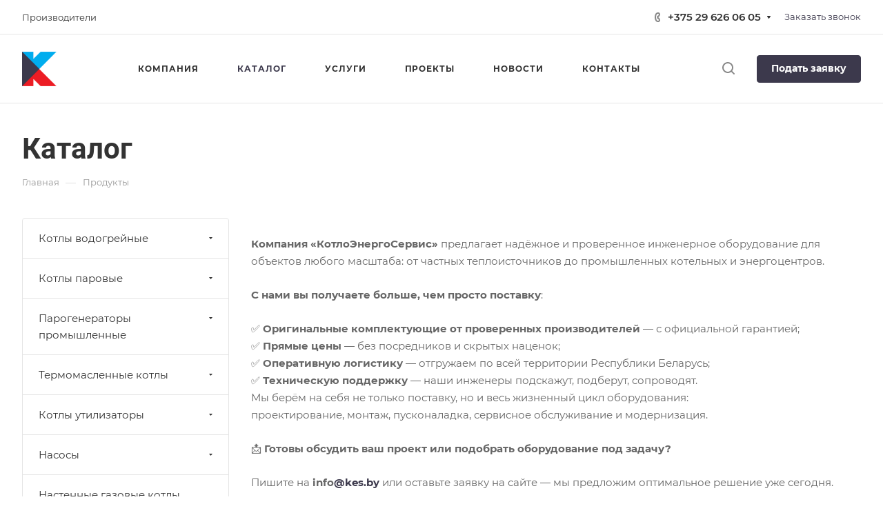

--- FILE ---
content_type: text/css
request_url: https://kes.by/bitrix/cache/css/s1/aspro-allcorp3/page_af9aa4b164846c4bca80b48c76ef02c7/page_af9aa4b164846c4bca80b48c76ef02c7_v1.css?176293170310565
body_size: 2430
content:


/* Start:/local/templates/aspro-allcorp3/components/bitrix/catalog/main/style.min.css?17509483921874*/
.group_description_block.bottom{padding:40px 0 0;margin-bottom:30px}.no_goods{padding:87px 30px 50px;border-top:1px solid #e5e5e5}.js-load-wrapper>.no_goods{margin-top:-1px}.no_goods .no_products{position:relative}.no_goods .no_products:before{content:"";position:relative;width:117px;height:117px;background:url(/local/templates/aspro-allcorp3/components/bitrix/catalog/main/../../../../images/empty_catalog.png) 0 0 no-repeat;display:block;margin:auto auto 23px}.no_goods .button{float:right;margin:17px 0 0}.wrap_text_empty{padding:10px 0 15px 0;text-align:center}.wrap_text_empty .middle_text{padding:16px 0 0;display:inline-block}#main .catalog-maxwidth .bottom-links-block,#main .catalog-maxwidth .catalog-detail__bottom-info .detail-block:not(.tizers){margin-left:auto;margin-right:auto}html.bx-ie #main .catalog-maxwidth .bottom-links-block,html.bx-ie #main .catalog-maxwidth .catalog-detail__bottom-info .detail-block:not(.tizers){flex-basis:auto}.right_block.narrow_N .catalog-maxwidth .bottom-links-block,.right_block.narrow_N .catalog-maxwidth .catalog-detail__bottom-info .detail-block:not(.tizers){max-width:1156px}.section-content-wrapper .text_after_items{margin-top:49px}.catalog-detail__gallery{max-width:calc(var(--sizeImage) + var(--paddingRightLeft,0px));max-height:calc((var(--sizeImage) * var(--ratio,1)) + var(--bottomGallery,70px))}.catalog-detail__gallery-wrapper{position:relative;width:100%;padding-top:var(--paddingImage,100%)}.catalog-detail__gallery__item--big{position:relative;padding-top:var(--paddingImage,100%);width:100%;height:100%;line-height:var(--sizeImage);max-width:var(--sizeImage);max-height:var(--sizeImage);margin:0 auto}.catalog-detail__gallery.catalog-detail__gallery--vertical{padding-left:90px;max-width:calc(var(--sizeImage) + var(--paddingRightLeft,90px))}@media (max-width:1199px){.catalog-detail__gallery.catalog-detail__gallery--vertical{padding-left:0;max-width:var(--sizeImage)}}
/* End */


/* Start:/local/components/aspro/catalog.section.list.allcorp3/templates/.default/style.min.css?17509483898180*/
.sections-list__item{position:relative}.sections-list__item--big-padding{padding:34px 40px 40px}.sections-list__item.sections-list__item--has-bg{cursor:pointer;padding:0}.sections-list__item--has-bg{overflow:hidden}@media (max-width:600px){.sections-list__item.flexbox--direction-row,.sections-list__item.flexbox--direction-row-reverse{flex-direction:column}.sections-list__item-text-wrapper .maxwidth-theme,.sections-list__item.maxwidth-theme{padding-left:0;padding-right:0}}.sections-list__item-additional-text-wrapper{padding:19px 0 18px 24px}.sections-list__item--has-bg .sections-list__item-additional-text-wrapper{position:absolute;bottom:23px;left:33px;right:33px;z-index:1;padding:0}.grid-list--items-3 .sections-list__item--has-bg .sections-list__item-additional-text-wrapper{bottom:28px}.sections-list__item--has-bg:hover .sections-list__item-additional-text-wrapper{opacity:0}.sections-list__item--has-additional-text .sections-list__item-text-wrapper{opacity:0;visibility:hidden;justify-content:flex-end;position:absolute;top:0;bottom:0;border-radius:4px 4px 2px 2px;border-bottom-right-radius:2px;border-bottom-left-radius:2px;padding:0;max-height:100%;transition:opacity .2s ease-in-out,visibility .2s ease-in-out,box-shadow .2s ease-in-out;width:100%;z-index:1}.sections-list__item--has-additional-text .sections-list__item-text-top-part{overflow-y:auto;max-height:100%}.sections-list__item--has-additional-text .sections-list__item-text-wrapper .sections-list__item-text-top-part:not(.mCustomScrollbar){visibility:hidden}.sections-list__item--has-additional-text .sections-list__item-text-top-part .mCSB_container{padding:20px 32px 0 24px;min-height:100%;display:flex;flex-direction:column;justify-content:flex-end}.sections-list__item--has-bg .sections-list__item-text-top-part .mCSB_container{padding:35px 32px 0 32px}.sections-list__item--has-additional-text:hover .sections-list__item-text-wrapper{opacity:1;visibility:visible}.sections-list__item--has-bg .sections-list__item-text-wrapper .dark_link{color:#fff}.sections-list__item--has-bg .sections-list__item-text-wrapper .dark_link.color_light--opacity:hover{opacity:1}.sections-list__item--has-additional-text .sections-list__item-text-top-part .mCSB_container>*,.sections-list__item:not(.sections-list__item--has-additional-text) .sections-list__item-text-wrapper>*{cursor:initial}.sections-list__item--has-additional-text .sections-list__item-text-wrapper .sections-list__item-text-top-part .mCSB_container>div:last-of-type{margin-bottom:21px}.sections-list__item--has-bg .sections-list__item-text-wrapper .sections-list__item-text-top-part .mCSB_container>div:last-of-type{margin-bottom:28px}.sections-list .shadow-target{background-color:#fff;background-color:var(--card_bg_black);position:absolute;left:0;right:0;transition:bottom .2s ease-in-out}.sections-list .shadow-parent-all:not(.sections-list__item-without-image) .shadow-target{bottom:-10px}.sections-list .shadow-parent-all:hover .shadow-target{bottom:0}.sections-list__item-additional-text-top-part{height:100%}.sections-list--img-srl .sections-list__item-text-top-part{word-break:break-word}@media (max-width:600px){.bx-ie .sections-list__item-text-wrapper{flex-basis:auto}}.sections-list__item-image-wrapper{position:relative}.sections-list--img-srl .sections-list__item-image-wrapper .sections-list__item-link{width:140px;height:140px;display:inline-block;position:relative;vertical-align:top;margin:6px 0 0 32px}.sections-list--img-srl .sections-list__item-image-wrapper--LEFT .sections-list__item-link{margin-right:32px;margin-left:0}.sections-list--img-srl .grid-list--items-2 .sections-list__item-image-wrapper:not(.sections-list__item-image-wrapper--ICONS) .sections-list__item-link,.sections-list--img-srl .grid-list--items-2-wide .sections-list__item-image-wrapper:not(.sections-list__item-image-wrapper--ICONS) .sections-list__item-link{height:110px;width:110px}.sections-list--img-srl .grid-list--items-3 .sections-list__item-image-wrapper:not(.sections-list__item-image-wrapper--ICONS) .sections-list__item-link,.sections-list--img-srl .grid-list--items-3-wide .sections-list__item-image-wrapper:not(.sections-list__item-image-wrapper--ICONS) .sections-list__item-link{height:90px;width:90px}.sections-list--img-srl .sections-list__item-image-wrapper--ICONS .sections-list__item-link{height:40px;width:40px;display:flex;justify-content:center;align-items:center}.sections-list--img-srl .sections-list__item-image-wrapper--ICONS a svg{max-width:100%;max-height:100%}.sections-list--img-srl .sections-list__item-image-wrapper--BIG_PICTURES .sections-list__item-link{width:300px;height:200px}.sections-list--img-srl .sections-list__item-image-wrapper--PICTURES .sections-list__item-link{width:120px;height:120px}.sections-list__item-image-wrapper--TOP{padding-top:67%}.sections-list__item-image-wrapper--BG{padding-top:67%;width:100%}.sections-list__item-image-wrapper--BG:after{content:"";position:absolute;left:0;right:0;top:51%;bottom:0;background:linear-gradient(180deg,rgba(0,0,0,0) 0,rgba(0,0,0,.5) 100%)}.sections-list__item-image{background-size:cover;background-position:center;background-repeat:no-repeat;display:block;position:absolute;top:0;bottom:0;left:0;right:0}@media (min-width:601px){.sections-list--img-srl .grid-list--items-1 .sections-list__item-image-wrapper .sections-list__item-link{margin-left:48px;margin-right:0}.sections-list--img-srl .grid-list--items-1 .sections-list__item-image-wrapper--LEFT .sections-list__item-link{margin-right:48px;margin-left:0}}@media (max-width:600px){.sections-list--img-srl .sections-list__item-image-wrapper .sections-list__item-link{margin:0 0 33px 0}.sections-list--img-srl .grid-list--items-1 .sections-list__item--big-padding{padding:40px}.mobile-scrolled .sections-list__item-image-wrapper--BG{padding-top:150%}.mobile-scrolled .sections-list__item-image-wrapper--BG:after{top:40%}.sections-list--img-srl .sections-list__item-image-wrapper:not(.sections-list__item-image-wrapper--ROUND_PICTURES) .sections-list__item-image{border-radius:4px}}@media (max-width:424px){.sections-list--img-srl .sections-list__item-image-wrapper--BIG_PICTURES .sections-list__item-link{max-width:300px;padding-top:67%;width:100%;height:auto}}.sections-list__item-products-count{margin:3px 0 0 0}.sections-list--img-srl .grid-list--items-1 .sections-list__item-products-count{margin-top:8px}.sections-list__item-title{position:relative}.sections-list__item-link--absolute{position:absolute;top:0;left:0;right:0;bottom:0;z-index:1}@media (min-width:601px){.sections-list--img-srl .sections-list__item-title{padding-right:54px}}@media (max-width:600px){.sections-list--img-srl .sections-list__item--compact .sections-list__item-title{font-size:1.6em;line-height:calc(1em + 7px)}}.sections-list__item-preview-wrapper{margin:14px 0 0 0}.sections-list--img-srl .grid-list--items-1 .sections-list__item-preview-wrapper{margin-top:20px}.sections-list__item-childs{margin:12px 0 7px 0}.sections-list--img-srl .grid-list--items-1 .sections-list__item-childs{margin-top:20px}.sections-list__item-childs>ul{margin:0}.sections-list__item-childs>ul>li{display:inline;line-height:calc(1em + 10px)}.sections-list__item-childs-item-separator{color:#ccc;margin:0 7px 0 4px}.sections-list__item--has-bg .sections-list__item-childs-item-separator{color:#fff}@media (min-width:601px){.sections-list--img-srl .sections-list__item-image-wrapper .arrow-all{display:none}}@media (max-width:600px){.sections-list--img-srl .sections-list__item-text-top-part .arrow-all{display:none}}.sections-list__item--compact{padding:22px 23px}.sections-list__item--compact .sections-list__item-title{padding-right:0}.sections-list__item--compact .sections-list__item-image-wrapper .sections-list__item-link{margin:1px 24px 0 0}.sections-list__item--compact .sections-list__item-image-wrapper:not(.sections-list__item-image-wrapper--ICONS) .sections-list__item-link{width:50px;height:50px}.sections-list__item--compact .sections-list__item-image-wrapper:not(.sections-list__item-image-wrapper--ICONS)+.sections-list__item-text-wrapper{padding-top:5px}.sections-list__item--compact .sections-list__item-products-count{margin:0}
/* End */
/* /local/templates/aspro-allcorp3/components/bitrix/catalog/main/style.min.css?17509483921874 */
/* /local/components/aspro/catalog.section.list.allcorp3/templates/.default/style.min.css?17509483898180 */


--- FILE ---
content_type: text/plain
request_url: https://www.google-analytics.com/j/collect?v=1&_v=j102&a=1262878204&t=pageview&_s=1&dl=https%3A%2F%2Fkes.by%2Fprodazha%2F&ul=en-us%40posix&dt=%D0%9A%D0%B0%D1%82%D0%B0%D0%BB%D0%BE%D0%B3%20%D0%BE%D0%B1%D0%BE%D1%80%D1%83%D0%B4%D0%BE%D0%B2%D0%B0%D0%BD%D0%B8%D1%8F%20%E2%80%94%20%D0%9E%D0%9E%D0%9E%20%C2%AB%D0%9A%D0%BE%D1%82%D0%BB%D0%BE%D1%8D%D0%BD%D0%B5%D1%80%D0%B3%D0%BE%D1%81%D0%B5%D1%80%D0%B2%D0%B8%D1%81%C2%BB&sr=1280x720&vp=1280x720&_u=YEBAAEABAAAAACAAI~&jid=1893496926&gjid=731854880&cid=770240332.1762963174&tid=UA-62890562-1&_gid=413211411.1762963174&_r=1&_slc=1&gtm=45He5ba1n81WR2TLGGza200&gcd=13l3l3l3l1l1&dma=0&tag_exp=101509157~103116026~103200004~103233427~104527906~104528500~104684208~104684211~115583767~115938465~115938468~116194001~116217636~116217638&z=38071031
body_size: -447
content:
2,cG-FY6Z31T3LW

--- FILE ---
content_type: application/javascript
request_url: https://kes.by/bitrix/cache/js/s1/aspro-allcorp3/page_9b0b74acef1e5e3b2c42b72b86c128df/page_9b0b74acef1e5e3b2c42b72b86c128df_v1.js?17629317031342
body_size: 484
content:

; /* Start:"a:4:{s:4:"full";s:100:"/local/components/aspro/catalog.section.list.allcorp3/templates/.default/script.min.js?1750948389737";s:6:"source";s:82:"/local/components/aspro/catalog.section.list.allcorp3/templates/.default/script.js";s:3:"min";s:86:"/local/components/aspro/catalog.section.list.allcorp3/templates/.default/script.min.js";s:3:"map";s:90:"/local/components/aspro/catalog.section.list.allcorp3/templates/.default/script.min.js.map";}"*/
$(document).ready((function(){$(document).on("mousewheel mouseenter mouseleave mousemove touchstart touchmove",".sections-list__item--has-additional-text",(function(e){var $scroll=$(this).find(".scroll-deferred:not(.mCustomScrollbar)");$scroll.length&&$scroll.mCustomScrollbar($scroll.data("plugin-options"))})),$(document).on("click",".sections-list__item--has-bg",(function(e){if(e&&e.target&&"A"!==e.target.tagName&&!$(e.target).closest(".mCSB_scrollTools").length){var $link=$(this).find(".sections-list__item-title a");$link.length&&(window.getSelection&&!window.getSelection().toString()||document.selection&&!document.selection.createRange().text)&&(location.href=$link.attr("href"))}}))}));
/* End */
;; /* /local/components/aspro/catalog.section.list.allcorp3/templates/.default/script.min.js?1750948389737*/

//# sourceMappingURL=page_9b0b74acef1e5e3b2c42b72b86c128df.map.js